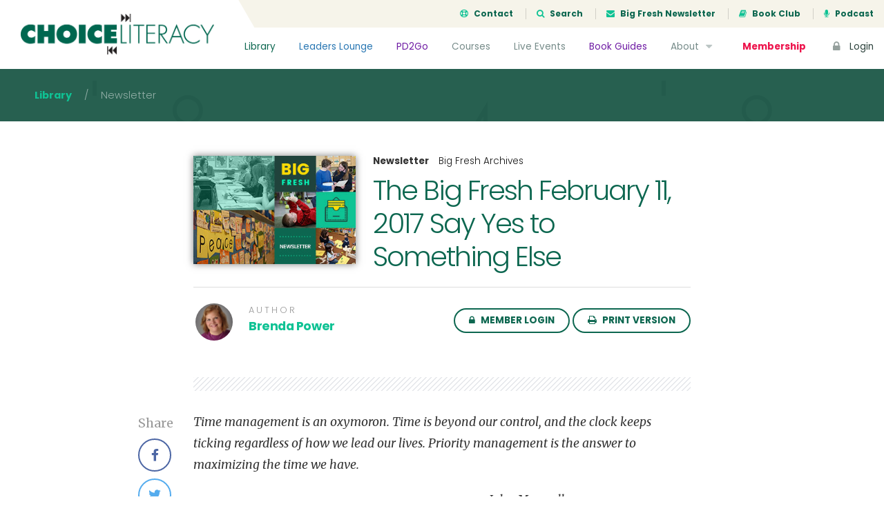

--- FILE ---
content_type: application/javascript; charset=UTF-8
request_url: https://choiceliteracy.com/wp-content/themes/choiceliteracy/js/choiceliteracy.js
body_size: 869
content:
jQuery(document).ready(function($){

    $('.chl-cbxwpbkmarktrig').on('click', function(e) {
        e.preventDefault();
        console.log("here");
        $('.cbxwpbkmarktrig').click();
    })
    
    // sticky share
    if ($('#sticky-share').length){
        stickyShare();
    }

    // on scroll functions
    $(window).on('scroll', function() {
        // set a scroll timer for functions that should fire on scroll    
        var scrollTimer;

        if (scrollTimer) {
            window.clearTimeout(scrollTimer);
        }
        scrollTimer = window.setTimeout(function(){
            if ($('#sticky-share').length){
                stickyShare();
            }
        }, 100);
    });
    
    // mobile nav
    $('.js-mobile-navicon').on('click', function(e){
    	e.preventDefault();
    	
    	$(this).toggleClass("navicon-close");
    	$('body').toggleClass("mobile-nav-open");
    });

    // tooltips
    // $('.js-tooltip').tooltip();

    // scroll click actions
    $('.js-scroll').on('click', function(event){
        event.preventDefault();
        var targetID = $(this).attr("data-id");
        scrollToTarget('#' + targetID, 750);
    });

    // accordion toggle
    $('.js-accordion').on('click', function(event){
        event.preventDefault();
        // create accordion variables
        var accordion = $(this);
        var accordionContent = accordion.next('.accordion-content');
        var accordionToggleIcon = $(this).children('.toggle-icon');
        
        // toggle accordion link open class
        accordion.toggleClass("open");
        // toggle accordion content
        accordionContent.slideToggle(250);
        
        // change plus/minus icon
        if (accordion.hasClass("open")) {
            accordionToggleIcon.html("<i class='fa fa-minus-circle'></i>");
        } else {
            accordionToggleIcon.html("<i class='fa fa-plus-circle'></i>");
        }
    });

    // more content
    $('.js-more-content').on('click', function(e){
        e.preventDefault();

        var contentTarget = $(this).closest('.js-content-limit');
        contentTarget.addClass("content-expand");
        $(this).hide();
    });

    // page printing
    $('.js-print').on('click', function(e){
        e.preventDefault();
        var printTarget = $(this).attr("data-print-target");
        $('#' + printTarget).printThis({
            header: '<img src="/wp-content/themes/choiceliteracy/images/choiceliteracy-logo.png" class="print-brand" /><hr/>'
        });
    });

    // loading clicks
    $('.js-loading').on('click', function(){
        choiceLiteracyLoading();
    });
    // search loading
    $('.js-search-loading').on('submit', function(){
        // choiceLiteracyLoading();
        var submitButton = $(this).find('button[type="submit"]');
        console.log(submitButton);
        submitButton.text('Searching...').attr("disabled", "disabled");
        console.log("disabled");
    });

    // SEARCH modal contributor options
    // cl search
    $('#cl-article-search-contributor').on('change', function(){
        var selectedContributor = $(this).val();
        $('#cl-article-search-pc-value').val(selectedContributor);
    });
    // ll search
    $('#ll-article-search-contributor').on('change', function(){
        var selectedContributor = $(this).val();
        $('#ll-article-search-pc-value').val(selectedContributor);
    });
    // pd2go search
    $('#pd2go-search-contributor').on('change', function(){
        var selectedContributor = $(this).val();
        $('#pd2go-search-pc-value').val(selectedContributor);
    });

    // SEARCH toggles
    $('.js-search-toggle').on('click', function(e){
        e.preventDefault();
        // determine search context
        var searchContext = $(this).attr("data-search-context");

        // pop search modal
        $('#search-modal').modal();
        // select correct search tab
        $('#search-tabs a[href="#search-' + searchContext + '"]').tab('show');
    });

    // ---------------------------------------------
    // FORMS
    // ---------------------------------------------
    // placeholder for MemberMouse form inputs
    $('#log').attr('placeholder', 'Email');
    $('#pwd').attr('placeholder', 'Password');
    $('#email').attr('placeholder', 'Email');
});

// --------------------
// SCOPED FUNCTIONS
// --------------------

// loading state
function choiceLiteracyLoading() {
    var loadingState = jQuery('#choice-literacy-loading');
    loadingState.show();
}

// search loading
function choiceLiteracyLoading() {
    var loadingState = jQuery('#choice-literacy-loading');
    loadingState.show();
}

// scroll function
function scrollToTarget(id, speed){
    var offSet = 0;
    var targetOffset = jQuery(id).offset().top - offSet;
    jQuery('html,body').animate({scrollTop:targetOffset}, speed);
}
if (typeof console === "undefined") {
    console = {
        log: function() { }
    };
}

// sticky share function
function stickyShare() {
    if (jQuery(window).width() > 1024) {
        var stickyShare = jQuery('#sticky-share');
        var stickyShareMarker = jQuery('#share-post-marker');
        var endPostMarker = jQuery('#end-post-marker');

        var shareTop = stickyShareMarker.offset().top;
        var endTop = endPostMarker.offset().top;
        var screenTop = jQuery(window).scrollTop();
        
        // console.log(shareTop + ' - ' + screenTop + ' - ' + endTop);

        if ((screenTop > shareTop) && (screenTop < endTop)) {
            stickyShare.addClass("sticky");
        } else {
            stickyShare.removeClass("sticky");
        }
    }    
}

